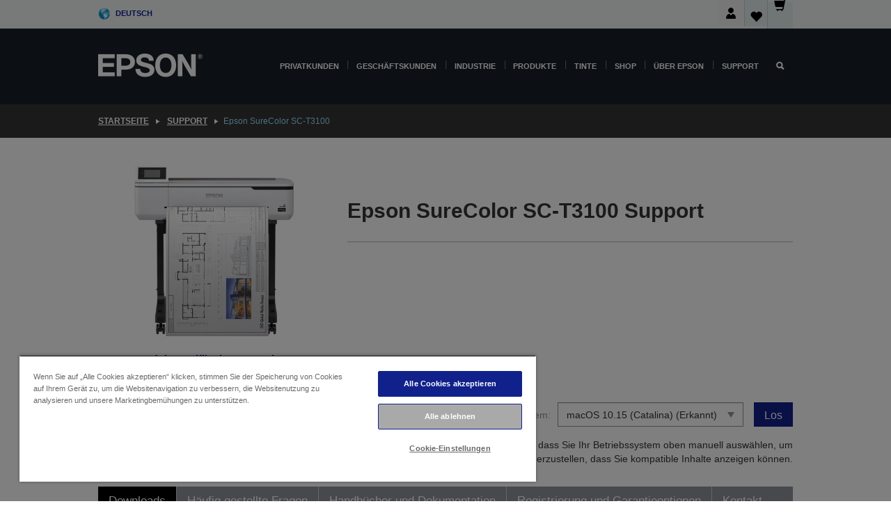

--- FILE ---
content_type: text/html; charset=utf-8
request_url: https://www.google.com/recaptcha/api2/anchor?ar=1&k=6LdpFo4aAAAAAITYTG0B3c3toMi9suaL9dfGIncY&co=aHR0cHM6Ly93d3cuZXBzb24uZGU6NDQz&hl=en&v=TkacYOdEJbdB_JjX802TMer9&size=invisible&anchor-ms=20000&execute-ms=15000&cb=l70waqonjd5a
body_size: 45356
content:
<!DOCTYPE HTML><html dir="ltr" lang="en"><head><meta http-equiv="Content-Type" content="text/html; charset=UTF-8">
<meta http-equiv="X-UA-Compatible" content="IE=edge">
<title>reCAPTCHA</title>
<style type="text/css">
/* cyrillic-ext */
@font-face {
  font-family: 'Roboto';
  font-style: normal;
  font-weight: 400;
  src: url(//fonts.gstatic.com/s/roboto/v18/KFOmCnqEu92Fr1Mu72xKKTU1Kvnz.woff2) format('woff2');
  unicode-range: U+0460-052F, U+1C80-1C8A, U+20B4, U+2DE0-2DFF, U+A640-A69F, U+FE2E-FE2F;
}
/* cyrillic */
@font-face {
  font-family: 'Roboto';
  font-style: normal;
  font-weight: 400;
  src: url(//fonts.gstatic.com/s/roboto/v18/KFOmCnqEu92Fr1Mu5mxKKTU1Kvnz.woff2) format('woff2');
  unicode-range: U+0301, U+0400-045F, U+0490-0491, U+04B0-04B1, U+2116;
}
/* greek-ext */
@font-face {
  font-family: 'Roboto';
  font-style: normal;
  font-weight: 400;
  src: url(//fonts.gstatic.com/s/roboto/v18/KFOmCnqEu92Fr1Mu7mxKKTU1Kvnz.woff2) format('woff2');
  unicode-range: U+1F00-1FFF;
}
/* greek */
@font-face {
  font-family: 'Roboto';
  font-style: normal;
  font-weight: 400;
  src: url(//fonts.gstatic.com/s/roboto/v18/KFOmCnqEu92Fr1Mu4WxKKTU1Kvnz.woff2) format('woff2');
  unicode-range: U+0370-0377, U+037A-037F, U+0384-038A, U+038C, U+038E-03A1, U+03A3-03FF;
}
/* vietnamese */
@font-face {
  font-family: 'Roboto';
  font-style: normal;
  font-weight: 400;
  src: url(//fonts.gstatic.com/s/roboto/v18/KFOmCnqEu92Fr1Mu7WxKKTU1Kvnz.woff2) format('woff2');
  unicode-range: U+0102-0103, U+0110-0111, U+0128-0129, U+0168-0169, U+01A0-01A1, U+01AF-01B0, U+0300-0301, U+0303-0304, U+0308-0309, U+0323, U+0329, U+1EA0-1EF9, U+20AB;
}
/* latin-ext */
@font-face {
  font-family: 'Roboto';
  font-style: normal;
  font-weight: 400;
  src: url(//fonts.gstatic.com/s/roboto/v18/KFOmCnqEu92Fr1Mu7GxKKTU1Kvnz.woff2) format('woff2');
  unicode-range: U+0100-02BA, U+02BD-02C5, U+02C7-02CC, U+02CE-02D7, U+02DD-02FF, U+0304, U+0308, U+0329, U+1D00-1DBF, U+1E00-1E9F, U+1EF2-1EFF, U+2020, U+20A0-20AB, U+20AD-20C0, U+2113, U+2C60-2C7F, U+A720-A7FF;
}
/* latin */
@font-face {
  font-family: 'Roboto';
  font-style: normal;
  font-weight: 400;
  src: url(//fonts.gstatic.com/s/roboto/v18/KFOmCnqEu92Fr1Mu4mxKKTU1Kg.woff2) format('woff2');
  unicode-range: U+0000-00FF, U+0131, U+0152-0153, U+02BB-02BC, U+02C6, U+02DA, U+02DC, U+0304, U+0308, U+0329, U+2000-206F, U+20AC, U+2122, U+2191, U+2193, U+2212, U+2215, U+FEFF, U+FFFD;
}
/* cyrillic-ext */
@font-face {
  font-family: 'Roboto';
  font-style: normal;
  font-weight: 500;
  src: url(//fonts.gstatic.com/s/roboto/v18/KFOlCnqEu92Fr1MmEU9fCRc4AMP6lbBP.woff2) format('woff2');
  unicode-range: U+0460-052F, U+1C80-1C8A, U+20B4, U+2DE0-2DFF, U+A640-A69F, U+FE2E-FE2F;
}
/* cyrillic */
@font-face {
  font-family: 'Roboto';
  font-style: normal;
  font-weight: 500;
  src: url(//fonts.gstatic.com/s/roboto/v18/KFOlCnqEu92Fr1MmEU9fABc4AMP6lbBP.woff2) format('woff2');
  unicode-range: U+0301, U+0400-045F, U+0490-0491, U+04B0-04B1, U+2116;
}
/* greek-ext */
@font-face {
  font-family: 'Roboto';
  font-style: normal;
  font-weight: 500;
  src: url(//fonts.gstatic.com/s/roboto/v18/KFOlCnqEu92Fr1MmEU9fCBc4AMP6lbBP.woff2) format('woff2');
  unicode-range: U+1F00-1FFF;
}
/* greek */
@font-face {
  font-family: 'Roboto';
  font-style: normal;
  font-weight: 500;
  src: url(//fonts.gstatic.com/s/roboto/v18/KFOlCnqEu92Fr1MmEU9fBxc4AMP6lbBP.woff2) format('woff2');
  unicode-range: U+0370-0377, U+037A-037F, U+0384-038A, U+038C, U+038E-03A1, U+03A3-03FF;
}
/* vietnamese */
@font-face {
  font-family: 'Roboto';
  font-style: normal;
  font-weight: 500;
  src: url(//fonts.gstatic.com/s/roboto/v18/KFOlCnqEu92Fr1MmEU9fCxc4AMP6lbBP.woff2) format('woff2');
  unicode-range: U+0102-0103, U+0110-0111, U+0128-0129, U+0168-0169, U+01A0-01A1, U+01AF-01B0, U+0300-0301, U+0303-0304, U+0308-0309, U+0323, U+0329, U+1EA0-1EF9, U+20AB;
}
/* latin-ext */
@font-face {
  font-family: 'Roboto';
  font-style: normal;
  font-weight: 500;
  src: url(//fonts.gstatic.com/s/roboto/v18/KFOlCnqEu92Fr1MmEU9fChc4AMP6lbBP.woff2) format('woff2');
  unicode-range: U+0100-02BA, U+02BD-02C5, U+02C7-02CC, U+02CE-02D7, U+02DD-02FF, U+0304, U+0308, U+0329, U+1D00-1DBF, U+1E00-1E9F, U+1EF2-1EFF, U+2020, U+20A0-20AB, U+20AD-20C0, U+2113, U+2C60-2C7F, U+A720-A7FF;
}
/* latin */
@font-face {
  font-family: 'Roboto';
  font-style: normal;
  font-weight: 500;
  src: url(//fonts.gstatic.com/s/roboto/v18/KFOlCnqEu92Fr1MmEU9fBBc4AMP6lQ.woff2) format('woff2');
  unicode-range: U+0000-00FF, U+0131, U+0152-0153, U+02BB-02BC, U+02C6, U+02DA, U+02DC, U+0304, U+0308, U+0329, U+2000-206F, U+20AC, U+2122, U+2191, U+2193, U+2212, U+2215, U+FEFF, U+FFFD;
}
/* cyrillic-ext */
@font-face {
  font-family: 'Roboto';
  font-style: normal;
  font-weight: 900;
  src: url(//fonts.gstatic.com/s/roboto/v18/KFOlCnqEu92Fr1MmYUtfCRc4AMP6lbBP.woff2) format('woff2');
  unicode-range: U+0460-052F, U+1C80-1C8A, U+20B4, U+2DE0-2DFF, U+A640-A69F, U+FE2E-FE2F;
}
/* cyrillic */
@font-face {
  font-family: 'Roboto';
  font-style: normal;
  font-weight: 900;
  src: url(//fonts.gstatic.com/s/roboto/v18/KFOlCnqEu92Fr1MmYUtfABc4AMP6lbBP.woff2) format('woff2');
  unicode-range: U+0301, U+0400-045F, U+0490-0491, U+04B0-04B1, U+2116;
}
/* greek-ext */
@font-face {
  font-family: 'Roboto';
  font-style: normal;
  font-weight: 900;
  src: url(//fonts.gstatic.com/s/roboto/v18/KFOlCnqEu92Fr1MmYUtfCBc4AMP6lbBP.woff2) format('woff2');
  unicode-range: U+1F00-1FFF;
}
/* greek */
@font-face {
  font-family: 'Roboto';
  font-style: normal;
  font-weight: 900;
  src: url(//fonts.gstatic.com/s/roboto/v18/KFOlCnqEu92Fr1MmYUtfBxc4AMP6lbBP.woff2) format('woff2');
  unicode-range: U+0370-0377, U+037A-037F, U+0384-038A, U+038C, U+038E-03A1, U+03A3-03FF;
}
/* vietnamese */
@font-face {
  font-family: 'Roboto';
  font-style: normal;
  font-weight: 900;
  src: url(//fonts.gstatic.com/s/roboto/v18/KFOlCnqEu92Fr1MmYUtfCxc4AMP6lbBP.woff2) format('woff2');
  unicode-range: U+0102-0103, U+0110-0111, U+0128-0129, U+0168-0169, U+01A0-01A1, U+01AF-01B0, U+0300-0301, U+0303-0304, U+0308-0309, U+0323, U+0329, U+1EA0-1EF9, U+20AB;
}
/* latin-ext */
@font-face {
  font-family: 'Roboto';
  font-style: normal;
  font-weight: 900;
  src: url(//fonts.gstatic.com/s/roboto/v18/KFOlCnqEu92Fr1MmYUtfChc4AMP6lbBP.woff2) format('woff2');
  unicode-range: U+0100-02BA, U+02BD-02C5, U+02C7-02CC, U+02CE-02D7, U+02DD-02FF, U+0304, U+0308, U+0329, U+1D00-1DBF, U+1E00-1E9F, U+1EF2-1EFF, U+2020, U+20A0-20AB, U+20AD-20C0, U+2113, U+2C60-2C7F, U+A720-A7FF;
}
/* latin */
@font-face {
  font-family: 'Roboto';
  font-style: normal;
  font-weight: 900;
  src: url(//fonts.gstatic.com/s/roboto/v18/KFOlCnqEu92Fr1MmYUtfBBc4AMP6lQ.woff2) format('woff2');
  unicode-range: U+0000-00FF, U+0131, U+0152-0153, U+02BB-02BC, U+02C6, U+02DA, U+02DC, U+0304, U+0308, U+0329, U+2000-206F, U+20AC, U+2122, U+2191, U+2193, U+2212, U+2215, U+FEFF, U+FFFD;
}

</style>
<link rel="stylesheet" type="text/css" href="https://www.gstatic.com/recaptcha/releases/TkacYOdEJbdB_JjX802TMer9/styles__ltr.css">
<script nonce="KORZrGs0HYySEqR9MFNHSg" type="text/javascript">window['__recaptcha_api'] = 'https://www.google.com/recaptcha/api2/';</script>
<script type="text/javascript" src="https://www.gstatic.com/recaptcha/releases/TkacYOdEJbdB_JjX802TMer9/recaptcha__en.js" nonce="KORZrGs0HYySEqR9MFNHSg">
      
    </script></head>
<body><div id="rc-anchor-alert" class="rc-anchor-alert"></div>
<input type="hidden" id="recaptcha-token" value="[base64]">
<script type="text/javascript" nonce="KORZrGs0HYySEqR9MFNHSg">
      recaptcha.anchor.Main.init("[\x22ainput\x22,[\x22bgdata\x22,\x22\x22,\[base64]/SFtmKytdPWc6KGc8MjA0OD9IW2YrK109Zz4+NnwxOTI6KChnJjY0NTEyKT09NTUyOTYmJnYrMTxMLmxlbmd0aCYmKEwuY2hhckNvZGVBdCh2KzEpJjY0NTEyKT09NTYzMjA/[base64]/[base64]/[base64]/[base64]/[base64]/[base64]/[base64]/[base64]/[base64]/[base64]/[base64]/[base64]/[base64]\\u003d\\u003d\x22,\[base64]\\u003d\x22,\[base64]/woXDsMOXX8KVflFzaE0nw7t1U8KNwqjDtmVTHMKJwoAjw4oiDXzCrHdfe2o7ADvCkGtXah3DizDDk1FCw5/DnVR/w4jCv8KteWVFwozCiMKow5F0w5N9w7RGQMOnwqzCpizDmlfChlVdw6TDomDDl8Ktwr8Uwrk/e8KWwq7CnMOKwptzw4k4w6LDgBvCkQtSSA/[base64]/CmzLCshdmAMKxM0V2HiIuwpp7QcOMw6cCYcK/Yy0SamLDpxbClMKyFBfCrAQTLcKrJWPDu8OdJVLDkcOJQcOmEBguw4rDisOidRLCusOqf2XDrVs1wqxLwrpjwqIEwp4jwqs1e3zDgmPDuMODJx0IMC3CgMKowrkRNUPCvcOGeh3CuQ/Dm8KOI8K1GcK0CMOiw4NUwqvDhmbCkhzDvBg/w7rCjMKqTQxcw6duasO2cMOSw7JRJcOyN2RbXmN/[base64]/Co8O1w7vDkRXCucO4UQt8IynDr8KywooKw7QQwqDDtml0T8K6HcKlU2nCvE0gwpbDnsOQwo81wrdPVcKQw7tvw7AJwqAzTsK3w5zDiMKDCMOcI1/CpA55wrvCpBbDh8KCw6lHNcKpw4zCtCMTGnbDgTRWI1LDpT9gwonCu8O/w5lNdR8IKsOVwobDqMOkV8Otw6ZSwoVxSsOawpsjFcKbCUoUBU18wqfCrcOPwp/Cm8OUCjZ/[base64]/DpsOgRA17w4sIaz1HbcO7JsKSM1zDkhEXfmLCimB6w4wSDVLDrsOLHMOmwp3DqEDCscODw63ClsKaPTQbwprCm8Kgw7lOwoRdLsK2O8O3R8O7w5ZnwoLDnz/Cq8OEEzLCj2jCuMKDOAfDgMOPFcOrwpbChcOxwrAIwodVe1fDg8K+ZwE2wpXDijrCqGPCn10pN3JiwqXCpw8fPmPDj2vDgcOidS9aw6B+DyQRdsOBc8O+PB3Cn3PDisOrw6Qiw5tRWWVlw4MBw6zCoF/DqW8GPsOVAWQbwpdxPcKMCsOPwrTClD1Tw64Tw5/CmhXCmlbCscOxLGTDlyTCp2xOw6Z2fi/Dk8Khw40ACsOtw5/Cj2rDsnLCnBp9f8OZaMOvUcOkBi0hGSZXwpc3w4/CtwAyRsKOw67DkcOzwoIqdsOdP8Kow64Nw4g/P8KBwq7DrQXDp37ChcKAdhXCmcKZD8Khwo7CrnYGO3XDqAjCnsOHw4w4EsOUL8Okwq1Fwp9Iaw/CusOeDsKCIgkGw57DpRRmw5JgFkTCjhdyw4pdwrZ2w7MgEWfCvHTDtsOsw57ChsKew4LDtR/CrcOXwr57woxPw6kjU8KsR8OlR8KsWgjCpsOtw7zDoi/CuMKBwoQGw7PChFvDrcKrwojDssO1wq/CnMOJdMKeBsOOUXwGwqQdw7J6A3nCm3LCrUXCmcOLw7EoQMOMe04awqsaKcO0MiUsw73Cr8KZw4nCkMK2w50lfsOLwpTDpz3DpMO0dcOrNxrCncOYXSvCgcK6w4tiwrHChcOXwrEvOhLCgMKudhMOw5zCjTBKw6zDgz5wVUkIw6B/[base64]/Co8Klw7HCjsOFfiwnwrTClzQ2N3whw7zDq8KJw5XCnmtgF1zDrTbDoMKbAMKjHkhyw6rDscKZNcKKwolNw617w6/[base64]/CgD7DlVnDkwjDokrDtMOLNQd7KBo9w6HDnmcxw7LCvMO4w701wqXDmcO5cm41w6hGwpd6UsKsfVbCpEDDssK/QnduE1PDkMKbITnCrFsRw5k7w4pKJikfCGfCpsKJXHjClcKZR8KsZ8ORwq5Le8Kie0URw6nDiHfClCAQw70cdQMVw4U2worCv1fDkyllV2F+wqbDlcOWw4V8wp8kMcO5wqRlw4PDjsK0wqrDnz7DpMOqw5DCo0ICPAXCicO/[base64]/DsSvCg2fDiMKHwpTCqsOxw5t7w78ww7HDrRTCucO+wqDCuHrDpMK+A3MjwpU7wpx3ccKZwoUQZsKEw6nClDLDimDCkC8rw6s3wovDozjCiMK8bcOFw7TDiMKIw6lIEzDDh1N+wr9Zw4xWwpw2wrl3eMKxQCvCmcOawprCqsO/dDsVw6J5bg10w7PDpnPCpHAUasO1AgDCuHXDtMOJwqPCsyBQw6zCh8KPwqwIOsKCw7zDsALCmw3DikVhw7fDtWnDjSg5XcOlE8K+wrnDkAvDuxLDgcKqwoojwotxBcKmw6UewrEBeMKRwqogMsOgSHBvAsK8L8O5VyZnw7wOwp7CicOowr95wpbCvTbDpyJrdR/ClwPDj8Kgw4dXwq3DqRDCrR08w4zCu8Kmw6LCmR8XwpDDhiHClcOtZMKJwqrDm8KDworCm1cewoQEwovCtMOORsKNw7TDq2MQKRMuUMKZwqcRWW0SwpV4dsKUw6vDoMO2Gg/[base64]/DukcEw7fDuMK4PcORwq3Cl1TCjMKiFU/DkVQEwqVyw5YbwqAcT8KRHBhYDWUHw7cqEBjDjcKnUMOcwr7DvMK1wqBXBAjDqEXDoEF3fAXDq8OHNsKvwqIxWsKpP8KjRsKcwrs/cCEJVBjCjcK5w5ttwrrCg8K+wpouwqdfw7xLAMKTw4AnRcKRw6UXI0/DnzdAczbCmH3CoBgjwrXCsSHDjsKYw7rCuCZUY8KXV2M7W8OUf8OuwqXDosOTw5Yuw4rCuMOFXVfDkGdYwoDCjVZCY8KAwrFzwojCmyPCi3pbUjdjw5jCmcO7w58swpd5w5TChsKUHS7DoMKSwpUiwp8LOMOCSTLCrsKkwpvCkMO/w73DqkwmwqbCnhMwwq4fWR3Cu8OpcgVqYwsaFcOHbsO8MmZQCsKww7bDm3B+wrkAJVDDkkwFwr3CjVbCgcObHlx0w5/CoVVqwqjCnBtNSUPDpjXCkxHCh8OUwrvDv8OoV3/Doi3DocOqL2hFw7nCqFF6w6hhbsOkaMOMWxd5wphEcsKCLjAcwrE8wr/DqMKDIcOLWyzClBHCkHnDl0/[base64]/[base64]/am3CnMKdw7cZwoUFPxkyw7XDicKMPsKxeifCpcO9w7jCpcKuwqHDoMKNwqXChQLDm8KJwpcBwr/CicKxL3XCsDl1XMK7wojDmcOVwoYOw65/TcOdw5RqGcOeYsOuwp/CpBcBwpjDmcOyecKcwplFJVwywrpQw7bCt8OLwqHDpiXCjsOMM0bDmsOUw5LDgWotwpVbwr9hCcKNw7cMw6fCkgQ6HCx/w5XCgV3Do39bwrkIwp/DscKFLsKAwq8Rw5J1fcOjw4p/wrs6w6bDsFLDlcKgw75bUgw/[base64]/Du2zCq8KkY2BAwrscdgbCl1bChDvCncKvJhJBwqXCuUPCrcORw5XDm8K3FXgJacOmw4nCiiLDgMOSclp+w6cOwqHDv17DvCxXE8Opw4vCg8ONERzDl8KzeBfDlsKVfQfCpcODXlzCnn0/D8KzWcKawrLCjcKAwqrClW3DnsKhwq1MQMO1wqVfwpXCulvCuQjDqcKxC1XCpybCr8OgDHXDoMOkwqrCkkVcOcO9fQHDgMKDRMOWScKpw5Eewr9RwqnCjMOhwpvCisKUw5sfwqrCkcKzwp/[base64]/DmC/DqMK1bsOow6cQw5BRw7LChsO1w5l0ZCTDkAhqd34ywqfDqsOkVcKTwqTChRh7wpMBJj/[base64]/UlQ/w5TDoiXDp8OVw7zCm8KRfcOQw7wXNBt8wqopA3VsKj4HW8KpZArDq8KmNT0swrNOw7fDn8KJDsKkYD7DlGlHw4JUCXjCuiM/A8OUw7PCkW7ClEFzRcO7aigvwrXDlSYgw58oQMKcwp7Cm8KuBsOzw4DCv3zCqWh4w4Vvwo7DhsOXw69jAMKow5TDlMKFw6oIO8KnesKoKhvCnC/CrcKgw5QzScKQHcKtw61tBcK4w5HCrHsmw77CkgPDjh0ENhdSwo4HT8KQw5/Djn/DucKow5XDkiUkIMOhWcKbOF3Dun3CiBQ0QAvDhVZnHMO0ISzDhMOpwr1SGFbCrXjDqzbClMOUMMK9NsKGw6TDm8KFwpYNMRlbwpfCusKYM8O/DUUsw7wWwrLDnyQuwrjCqsOVwofDpcOrw6tMUEZHGcKWfMKMw7zDvsOXUDzDqMK2w6w5dMKOwrlTw5c7w7PCr8KKCsKUBz43bsK1NBzDjsKBcVFZwqhKwoNAScOcH8K/ZRJCw7Imw7nCtcK8WivDhsKfwqvDvn8KKMOrQDc2EsOWKDrCrMK6VsKvY8K+C2TCnAzChMKnZxQcVBNrwo4PdQlTw77Dg1DDvWfClA/CjCt+HMOFHXF4w7RxwovCv8KNw63DhcOhURB9w4jDkhBTw7k0ThRydgLDmhjCriLDrMOkwq8lwoXDksOBw4cdQCl4CcO+w7HCkXXDvGbCjcOyAcKqwrfCjkLCl8K3KMKZw6FEQUEOdsKYw45oE0zDh8OqVMODwp/[base64]/HsOTw4JLD8OVw6JPwrdmYcOEPQzCky8PwoDCucKew4/CtUPCulDDlDFyNsOkRMO9DUnDocKew4wvw4g7QhbCsn/CocK0wpzDvsKEwrzDssKew63Csk7DvGcwcSrCvzVYw4rDjcOxP2Y1TlJ0w4HCk8Oxw5wzRcOOaMOAN0oSwqfDlsOUwqDCscKvUjfCnMO2w511w6TDshIwFMK/w4tsAQHCrsODO8OEFlzCrV4BemNLbMOYesKewqUgCsO0wq3Cl1M8w4bCosKGwqLDvsKTw6LDqcKPbcOEfcO5w4AvRsOww4J6JcOQw6/[base64]/CnsKGf8OXwqABwrPCjUjCpXDDpMKlPRPDrcOoe8KywpvDhDdHOm7CqsOXeAPCqzJNwrrDu8KyQz7Du8O5wrhDwqMLO8OhdcKMeWrCnkvCiTk4w7pdZ2zCucKUw5XCvMOiw77Cg8KEw7crwq9/woPCu8K7wpfCjsOwwpkzwoXCmxXCmVl6w4zDr8O3w7zDncKuwprDmMKzAXbCnMKvJFIILMKKFsKIBRHCtMOaw6lHw6zCusOMw4/DhxRRFMKOJcK6wq7Ch8O4MBvCkCNfw4nDl8KmwrbDjMKUwqUww4ZYwrvDg8O8w7XDj8KdHMKsTibCjcKgD8KKcnTDmMKwG3vCl8OBG1fCncKua8K4ZMOVwospw7UPwphswrbDuz/[base64]/DpjLDsWF9wpXClGfDgWBiwoUJwpHCthfDk8Kcw4ApCUQ5DsKdw53CgsOkw6/[base64]/Cj08Nwqd2w7bCusK5w4IqfsOowr7Dl2LDlWPDvMKiNkRxX8O6w4fDucK+Jm1Fw67CrcKdwpdEF8O6w4/[base64]/[base64]/Cu8Ogw6o+SStkw67ChUBvwozCjcK3N8OowoM9wrZbwo14wq5RwpjDvEnCnVLDiArDpwfCtElGPMOEOcKoc0fDiyzDkRkAEMKVwrHClMKrw7ITc8OGBcOVw6XCvcK1K2jCrsOGwr0swoxIw4TDr8K6RmTCssKLAcOew7fCnMK1woQEwq8yGBvChMKbY0/[base64]/CswISw4UyHcKoTRbCosKgw4MMWcOmP37DinN2CgZvQMKkw7pBMyHDokTCu3dFEFJMSxnDmsOMw5vCvFfConguZydywqw/GnRuwqXDmcKgwo9+w5pHwqXDvMKWwqMIw688wp7CkB3Cig/CkcKNwpjDpTnDjnfDn8Obwq0mwoBFwoYHN8OTwrPDoRwVV8KCw4gcfcONE8OHVcKXWSFxM8KpKcKHS3k/RFlnw4Nmw6vDinQlScO6Hl4jwqZ3fHjCtRvDpMOWwqkzwpjCkMKkwoPDsVrDglt/wrZyb8OVw6gew6bCnsOnOMKTw6fCnxYbw5k4H8Kgw5YqTVASw6bDpMKoDsOhw54ZZgDCkcO4ZMKTw6jCo8Opw5dcC8Ovwo/Ch8K7U8KUQALDgsOTwpXCpiLDvz/CnsKZwrnCn8OdWMOywpPCqsOMKXfDqzvDnSnCmsKowoFEw4LDl25ywo9hwrACOcK6wr7CkjvDkcOSNcKrDhx9T8KYF0/DgcOsDwZ6MMKmIMK/w71qwrrCuS9PTMO0wpItRgfDrMKcw7TDlMKKwod/[base64]/AcOkK2MhwrLCsVk1bsO0w4ghWGDDkCITw4QTwrdaCz/CsGJzw4bDoMKgwrBPJ8KTw70CSgfDrxwAEFZhw73CicK8RyBuw5rDmcOrwqjChMO2EMOWw67DnMOOw6BLw6LCgsOSw5w0wp/CrcOWw73Dggd+w6HCqjfCmsKFN2DCli3Diw7CrGNFLcKZO1XDlz5Sw54sw6dZwo7CuXwow59twqfClcOQw4xFwrrCtsOrDC8tAsK4TsKYRMKgwrHCt2zClRDCngkVwr/CgUzDuGlOVMOPw5LDoMO5w6zCmMKIw57Cq8KdN8KKwpHDjHrDlBjDiMOXQsKdP8KhJi5XwqXDgXnCt8KJEMK4c8OCJA07H8OgasO9aRHDgARbSMKtw7vDrsO0w7HCkEU5w4oFw4Agw5tSwp3CimLDnioUw7DDih3CmMOBfBR/w6Zdw79EwooMGsOwwrU2HMK+wp/CjsKpQsO+UjFBw4TCiMKDPjJVGH/[base64]/Drx3DuRpswoTDknTCn8KXwpUWb8Odw68Rwq8vwpfDisOlw7DDtcK4OcOvEwgxAsKDAyMFa8Kbw5/DkhTCs8OewqfCjMOvBz7CujI0RMOHGzDCmsKhEMOWXGHClMOFRsOULcKfwqXDri9fw4dxwr3DtsOgwo5ZZgbDkMOTw4goUTBKw4NNMcOPPy7Di8OvEQBPwpLDvUs8J8KeYjLDt8OHw6jCjADCq0zDsMOxw6XCvGhWV8K3QmPCkTbChMKqw40pwrzDpsOdwq0CE3/[base64]/UcKywpINw4VsEcK4w6onwolaw507GsK+wq/CucOlalYCw6VMw7jDgMOGHsOKw7zCkcKWw4dHwq/[base64]/CrAhvS8OobMKFdsK5w5QFw4zDhw9mw6vDoMOlfcKiLcK/BcOPwpYXWRDCpWnDhMKXC8OVHSvDg0g2AC18wrIAw7LDlsK1w4NRQMO2wpRCw4XChipjwpPDnATDg8OPFS1BwrxlS0AUw5DCp0fCjsKZJ8KbDyYDPsKMw6DChSvDnsKCXsKbw7fCokLCvQsAIMKdeTHCksKvwoYLwp3DrHPDqwArwqR/NHrCl8KVX8KgwoTDpm8JahNUfcK+QMKEJD7CmcOhJ8OSw4FkWMKbwptoZcKQw58cWkrDqMOZw63CtsOHw5gwVlVowo3DrmgYb3vCkSUswrhPwp7DhykmwosOQiF0wqNnwo/Dl8K6wofDiCxDwrgdPcKEw5MkHsKdwp7CpMKdZ8Kjw7gwWEM3w6HDuMOpfQvDgcKvw4ZRw6fDmlcnwqFST8KGwq3Cp8KjKcKzMgrCtQZJUEnCr8KFDWvDh1LDjcKvwqLDrMKvw4URSWXCiGHCpkYWwqtgU8KpFsKKCW7DucKyw4Yqw7diUE/[base64]/DkQ/DvnUuwo5aw5jCmX99aSIaw7zDg1llwp7Dg8K4w7oowqYXw6zCusK2SAA/DgTDqylWRMOzfsO5KXrCvMO9Tn4jw4TDuMO/w4rCnXfDt8KsY3wuwqV/wp3Dv0rDl8Oaw7/CvcK6wqXDisKLw6wwe8K4XyRtwqZGVn5hwo08wrzCqMKZw4hHOMOrLcONH8OFG0nClRTDiicYwpXCvsOHUFRiWGXCni5lIRzCi8K8UTTDu3zDi1/CgFg7w5hIUjnCtMO5Z8KOwozClsK0w5rCjEkQKsK3ZTzDocKiw5XCtC/CigbCvsO9fMOBEcKCw6VQwoTCth1QRnZhw5c/wpFvflFVVWNTw5Q8w6BUw6jDu1Y+BG/CosKUw4ZKwpI5w57Cl8KXwrHDgsOKUcKLdh1Hwqd1wokFw5USw7MGwoPDmxjCvGrCm8OAw6J0N0JdwrzDlMKiQ8K7WmVkwowdPAgtTsOCPRodRMKJEcOsw4jDj8OTXHrCrsKAQA0caHZJwq/CnTfDlnrCvncNUsKERgPCkkZcY8KoIMOIAsOJw4DDm8KAcFgBw73Cq8Onw5cYbSxdWl/CsxdPw4XCqMKRdX3CjlxhGQvDukvDsMKyPAZpbXfDlwRYwqMBwq7CqMOowrvDnF7DicK2D8OFw7rCuUtlwofDtVHDgUZlWk/Co1V2wo9cAMKpw6Quw4hkw6giw4Eaw5RjOMKYw4hNw77DuD1jMSvCksKZRMOhAsOBw48RNMO0YQ/Cl1suwq/CgzXDr3U9wqo0w74YARwxPDHDgT7DvsOWQ8OZe0jCuMKew7U2XGVOw7bDp8KqZRPCkUVQw6zCisKewpHCgsOsXsKrTVtiWAlGwrIBwr1nw5ZawojCqz/DhXzDkDNZwpvDp1Agw6NWY01Vw77CshLDmMKDARJPPkTDpVvCs8KCGH/Cs8Oaw5RqAxwHwrI9ccO3TMOywoZewrBwQsOMPsOZwpF8wrfDvHrCvsKcwpYya8K/w6hwPm7CvFJDO8O0ZsO/BsOBRMKQaWjDtBfDkFHDqFXDoinDhcO0w7dJwpwHwqPCr8K8w43Dllllw4wsIsKWwqfDl8KwwqzCmhIgYMKLWcK1w4EvIxjDscOFwokXS8KBUcOqPHPDocKNw5dMSmVKRwjCpi3DkMKqOhTDtVhyw6nCpzjDkzLDhsK3FBDDm27Ct8OdYWA0wpgNwo81Z8ONfHlUwr/CuGTCmMK1N1fDgWLCuDFQwrjDj0zDlsOYwoXCpht4RMK9Z8Kqw7BzF8Ktw7wGdsKSwoHCoQt0SCchKGHDqB5Hw5AHe34Ib0kEw5N2wpfDkzUyAsKbSDDDtw/CqkHDgcK8Z8KQw45/YWMmwqoaBkh/F8KhXU9xw4/DoyJIw68xa8KabCsqH8Olw4PDoMO4wozDjsOzYMO8wpAmY8OGw4rDsMO3w4nDuhwFSSrDoGwJwqTCvk/DgjEvwpMOMcOmwr7DlsKew5rChcOUEybDgCAcw6fDs8OmdcO4w5sLw7nDmW/CnjjDrU7DkUR7C8KPeCvDvAVXw7jDuG8Ew61qw6oaEX/Cg8OuEMKhDsKKeMOsP8OUYMOiAx54P8OdXsK1Xxh9w4zCsiXCsFvCvi7ChRPDl0Nmw5gkYcOLTn1Uwq/DhSUgDBvCj0duwpXDlXfDrsKMw6HCoGY7w4jCrxgwwoLCvcKywp3DpsKzB1LCncKtLhEFwoAiwqVswozDsG/[base64]/[base64]/L3rCtsOGd8K7GDnDiRHCtMO5AsOvw7V9wpXDicOYw7bDgigTI1nCrWcrwpHDpMK4Y8KfwrbDozDClcKLwqnDq8KNI0bCqcOiJEQgw5czW2TCl8OJwr7DjsO/AQBdw4AhworDs1d/wp4SaG/DlgBFwpDDtRXDujfDscO4fh7CrsKCw73DksOCw5wgT3M6w4UiSsO4S8OUWmLCgMK+w7TCoMOCD8KXwoh4IMKZwrDCn8K/[base64]/CnQ3DjsKNw6cowovDnkTCicK/w5/CtWTDp8KzcMO4w6EsRH7CgcO0THoGw6Z6w4PCrMK3w7rDtcOaQsKQwrhvShLDhMOGV8KEf8OWdcOpw6XCu3TCkcKGw4/CowpvGGdZw7tsSlTCh8KJVCpbNWIbw6JVw5vCgMOfNzDCmsKrM2fDp8O6wpfChUPCosKsQcKtS8Kbwphkwostw5zDlCTCo3XCssOVw5RmXnctPsKPw53Dp1LDisKqATLDoCVuwpnCu8OkwpcQwqTCscO0wqHDl03Dt3c4c3/[base64]/w4HCpmxPAcOcaxjCoQvCiTbDgVrDgkjDpsO/w77Djg9RwrQ5GMKYwqnCkGbCpsOqUsOKwr/[base64]/Ds8O5GsK2eGbDlsK7V2o1w4nDuifDjMKFKMKhwox1wqvCtMOgw5QJwoPCrmA5EsOGw6wRInkdV3wNbF00fMO0w65HeSXDuF7DtyktBm/[base64]/KMKZwrbCk0DCgxxIwr/Dv8K4K8Ocw58rY8KXWj0EwpdwwoEeTMKOGMO2UMO2WEhSwo/CocOLEmwTRHFXBUhwQETDrGcsIsOeXMO1woDDr8K0QR9xcsK6AGYKaMKXwqHDjgFIwqlxXA/[base64]/w5XCn8Omw7bCjwYMeMO2w4jCoz0Cw7/Dp8Kowr7Dv8O1wo7CrcKeOMKZwqPCtEvDkjDDkkcFw7JDwqjCuB00wrfDsMOQw4/DlxQQBjU+XcO+R8KmVcKReMKTVxJwwoVow40hwqI+NVHDsk8+G8KjdsKWw7lvw7TDk8KEbRHCoAsNwoABwrbCnAhawoN/w6gCDF/DumBTHhZ6w7bDk8OLBMKOIArDr8O/w4Q6w53DvMOWcsKUw60kwqUnNTRPwrtrDA/CkB/Cq3jDjnrDkmbDv3B8wqPChCzDuMOHwo/CoybCtcKlUQZ1wphyw44/w4/DpcO1UzVuwp00wrJ9ccKQaMOOXcOpRHVqScOqEhPDlMOxf8Kgd1t9wqHDhcOXw6vDhcKsWEMtw540GATDqGLDlcO9F8KSwozDvjvDk8Onw4B6w7JTwrtbwrx1w67CiQJiw4MMSzV5wprDmsKjw73Cv8K6wqjDncKFw4UkSXwBUMKKw6wnYUlyOSVaMn/DicKswo4UKsKew6kIRMODckvClRbDlcKqwrjDuUQ0wr/[base64]/DssOEOQnDpgrCssO0L1BWw6w9w5/Dk8KXw6J9GTXCi8OABEFXAk8hDcOvwq1wwopeMXR4w4pGwp3CjMO6w4HDhMO+wrVlL8Kjw7Bdw6HDisO1w4xCXcObaC3DusOIwqQDDMKxw7PDlcOka8OEw5B+w40OwqtJwqzCmMKJw50Zw4vClFPDu2oFw4bDhW3Ctj5he3TCmlvDisOIw7jCh3bCnsKLw7bCow/DtMOZJsOuw7vCv8OFXjtYwoDDgMORVmrDuF1Pwq3Cp1I+wrcBDUrDuhRKw4sTR1jDskrDrUPCqXdVEGccIMK2w5tzEsKrLHHDrMObw4rCssOFXMOJOsKMwr3DkHnDsMKGQzcxw4PDrH3Dg8KNDsKNEsOIw4vDgsK/[base64]/CgcKIwpTDpcO0JMKOwpYJPcOoecKAaMOfEywow7/[base64]/Cpihsw4LCncKIVcKXwpfCgWMkw53CnsKYJsOvFMOqwqYvAkPClT8fSWAewq7CkisGK8Knw4LCgh3DlcOZwq1pAgDCs2fCucOSwrpLJlpbwpg4SkTCpijCnMO/[base64]/XMK1DMOTAjnDhMOFMMKDLCZvV8K8R3vCpsO5w5zDncOYCSjDkMOtwpbDkMKsfBY7wrbCvkDCmmoUw7ciBMKhw5g/[base64]/Dv2/[base64]/CqDhCCMOJSTvDry8wdcK1w7tKMENmX8ORw4VMJ8OdIMOtAydDDVbDvcO4bcOeMFjCjMODWxTDjgLDuRQ0w7bCjFkUEcK6wp/DvSMJJhdvwqrCtsO7dCg0EMO8K8KCw4bCiWTDuMOmFcOLw6hmw5XCj8K+w6HDuR7DoXbDucKGw6bCgk/CpnLCjsO3w5suw5c6w7FQaU50w6vDp8Otw7BqwrDDksKXV8OqwoxKXsOaw74BIVXCk0ZWw65uw4Alw40YwpXCq8O2IGbCmmfDvk7CrD3DgsKNwoPClcOTGMOJesOGOENgw4gzw7XCimPDucOMBMO8w4dpw4PDnl5WNDrClD7CsyJcwo/[base64]/wpLDnsKVJcOUw6jCpUwSU8OVwqHCq8OXPGLDr0g8PsKaJmxsw7PDj8OJbkPDiXABd8OUwq1vTFVoXCjDqcKmw6N1X8OlC0PChQjDg8K/w7tYwqQKwpLDi0TDi21qw6XCtMKcw7l5DMKwDsOtQDXCgMKjEmwMwpFSKnoHbH/[base64]/LMKWw55aOijDug9BO8OXOMKfUyMRw5l0HsOGRsK5wobCscOcwoZRSmzCqsOXwozDhhDDhHfDucOhCsKWworDjnvDqVnDs0zCsnQlw7E1W8O+w6DCjsOnw51+wqHDjcOhSSJ+w6Z/W8K+eSJ7wqc7w4HDml5bNn/DkTLDgMK3w6hfc8OcwpAqw7Akw6LDn8OHAilDwrjDsGxNa8KAGcO/AMO3wrPDmFIYRsOlwpDCtsOeQRJCw5LCqsKNwpd+MMOTw6XCkWYSd1TDth7CscOGw4xvw6nDnMKDw7TDlhnDtmbDoQ/[base64]/wphvw6fDgTXCt8OCw78iw4zCuGAVw5s8Q8OTJWHCkcKsw5PDrQzDlsKtwoTCmQFdwqp9wp41wpRFw68hDMOOAEvDnGzCpcOGDiXCtcK/woXCu8OzMy0Pw7nCnTITRiPDk3zCvmUHwrc0wpDDqcKuWjxcwrRWQsKAOkjDj1RcKsKiwrfDu3LCosOkwpYDBzjCqEd8CHbCtG8lw4DCn2Jnw5fCjsKtcmvCmcO1w6DDtz5KFmMhwptqNmDCrzA0wojDnMK2wovDjgzDsMOHdWXCjnPCh3FPGwYyw5BURsO/[base64]/[base64]/K8K8d8ORwo7Dg2okw5JHDixWwq5ow50swr1obTMcwq3CvgsTf8OXw51Cw7/CjyDCsA5xUHzDmBnCn8OWwrlBwr3CnwvDgcO+wqfCisOLeypBwp3Cn8O8VcO3w6rDtwvDgVXCusKdw4vDnsK4GkDDsEDCtV3DisKiN8ODVhtEd3k2wo/CiyVqw4zDlcO+RsOBw4XDnklPwqJxSMK/wo8uPyJGNyzCoHHCqkN2SsOow5J4Q8OYwqsCfx7CqkMKw7bDpMKkOsKpf8KVN8ODwqPChsOnw4dRwodCQcONcFDDp25yw6DDvz/DnRMkw6krO8ODwqhMwobDs8Okwo9BbxsMwpnChMOBdzbCo8OTQcODw5gnw55QK8O7GcOdDMKBw6ACRcOoCGrCjFYpf3kVw7LDtHw/wozDhcKcVsKjf8ORwq/[base64]/a0fCnMKlVMOCw7kPw67CrcKJIsKuLV9nw7geZghmw7TCpmLDkiHCocK4w4MhLknDiMKHIsOmwr9TNl7DosKsEsKVw5zCsMOTcMKeFSUgEsOdIjNRwpPCvcKwTsOvw6wHDsKMMXV/ckRewoF6Q8KxwqbCo2TDl3vDllpcw7nCs8OtwrfDucOyTsKiGA86w6Bnw6gXZcOWw4xtfXRxw7t2PgxCG8Ogw6vCncOXLcOewq/[base64]/DhhbCn8KND8Oew4zDvCxuSnzCrX/Dp1TDqcOINsKww4zDpzzCvwrDvsOQZ2c5bcO4fMK4cVkANh8VworCnXVCw7rCqcKdwqkOw4PDuMKSw5oQSl0iIsKWwq/CtDlPIMOTfW4acw40w4AsGcOQw7DDkgcfHG9pVsO5wrAOwoUswo7Cn8OWw5wbRMOHdcOgMAfDlsOnw5tWdsKndi5dRsKAACPDiwETw4EmF8OtOcOawppVIBUOX8KyICbDlFtURS/[base64]/CjsKGOcKFwqJ1wrTDlH8VwrYJdmMVwqjDo2LCu8OPD8Ozw6fDpsOiwoDCggzDgcKvdsOxwos3wqzDqcKCw5fCg8KfbsKsR39FTMKzMjPDqBTDn8KiMMOUwrTDj8OsIRgdwqrDvMOwwocZw5TCtgDDusOVw4/DicOLw5zCocORw4M6OCpHOl/Dvm4vw5c1wpFeKFdQIFrDk8Oaw5PCm0vCs8O2AQLCmgDCq8KPLMKQF2nCj8OHUMOewqNcKlx9A8KMwopzw7rCohZ2wqXDscOlCsKKwo8rw4IdI8OuPxnCj8KcGMOOCBBvw43CtMOrLsOlw6oZwoEpa0d/w4DDngU8c8KJdcKnWFUaw7lOw6zCqcOkf8OVw4FkYMObOMOcHj5hwoDDmcKtBsKhPsKyeMOpEMOMesK9NnwhAMOcwq8Tw7TDnsKow4J6eD/Ct8Oaw5zCszpVFEwtwojCkzsRw5TDnVfDncK2wo8OYTjCm8K9BgDDusOAaUHCkhHCrV5ta8Kgw7DDpMOvwql4KsK4ecKvwp0nw5zCvn9XScOjTMKnbiArw7fDhy5Twq0XD8KbUMOWMkjDk2YwTsOCwr/Cr2nCrcO1T8KJb1s7XmQ0w6kGdzrDi3Y+w6HDiXvCrnprCH3DvBHCmcOlw6AewobDj8KkBsKVdRh+AsOewoxyaGXCisKCZMKVw4vCrFQWL8Otw5oJTsKrw5AJcj1Twrdiw7LDs2pCU8Oqw5/Dr8O6M8Kew65gwoVywox9w7AiHyAPwpHCpcO+TSXCoS4FWsOdRcOoPMKMwqQILDrDicOLw6TCksOkw6DDvxbCvS/DoSPCvmnDpD7CjcOUwrPDg0/[base64]/[base64]/[base64]/[base64]/w7V/dnV7w4Biw4LCrsOLTcKgcBXCkMObw5JMw7HDiMOdfMOZw5DDrsOLwp44wq3CrMO1H1fDiFQow6nDr8O3eihJKsOHQWPDjMKYw6JSw5vDkcOBwroXwqHDnFMWw7RiwpBvwrMYQjPCjmvCnzrCkF7Ct8OVaGrCnFFKJMKqfT/CpsOww5oVJR9qIit3bcKXw6fCt8OmbW/Dhy1MElEQIyDCnTtEbxk/RzgRUcKTbnrDjsO2asKJwqTDncK+WkMkVxrClsOBd8KGw7LDrE/DnmfDosO3wqDDgiNcRsKvw6TClWHDizTDuMKZwoXCmcOff0soG07DogYefB0HK8OpwpTDqFRlQhUgSSPDvsKaEcOPP8KEDsKufMKwwqtHaQ3Dg8OkWX/DvMKVw4UEEMOFw4pvwrLCjWwYwr3Dq0hrEcOvb8Ozb8OKRFHCqHfDuANxwoPDqTfCsgYqX3bDm8KrK8OkZTDDqGtrasK5wrM9cSXDrHQIwolAw7/DnsOxwr0jHkfDny/Dvi43w4PClhN4wr7Diw1lwo/ClGdCw4nCnS0ewqIQw58HwqYRw5Vsw6wlcMKbwrHDoU3CjsO6JsK5PcKbwqDCiQx7WXAQWcKHwpTDmsOYG8K4woBswoIscQFKwqHCrF8FwqbCrj9bw6nCtXtJw5MewqTDjy0NwpQFw6bCn8KtbX7DtAlUQcOfdsKbwp/Cl8Opaw9GPcKiw7vCpnPClsKnw7XDlcK4XMKQLSBFXCIdwp3Co1Rhw43Du8KDwp54wosAwr3CoSfCssKSUMKzw7UrKTNZVcO5w6kTwpvCocO5wqE3FMK/KsKiT3zCtcOVw6nCgxHDpsKwYcO1YcOWAEdLWR8DwpZJw75Iw7XDsDPCjx9sJMKqdHLDg3wLH8OOw4HChwJOw7jClhVNG0zDjBHDmGl/w4pCS8ONQTkvw5EAC0pxwqjCtk/Ch8Oaw6IIJsOhOsKCGsKnw4RgJ8K+w6DCvMKhScKBw7fDgcKrGVPDjsKowqAiXUzCgjfDuS8zEsOgfkU7wp/Cmn7CjsOxO2zCjX1fw7VUw6/CnsKrwoTCssKTcCzDqHfCjcKKwrDCtsKiZcO7w4gNwq/CvsKPFEJ1QTpNOsKBwpXDmlvCm3DDsh42wq9/wrDClMK3VsKOPFfCr3AZOMK6wrrCs24uXE4jwozCtQV5w5dXXGnDvzrCoVofL8Kmw7/DhsKQw7QbX1LDgMOLw53CmsOxUMO6UsONScOvw7XDhFLDgCrDj8OmS8KlIjXDrBpSJcOFwrMAH8Onwq1oHcKpw4F9wpBNMMO7wq7DvsOeZjktw5rDqcKgB2vDmnbCo8OoLSbDmT9EJCtqw6/DiADCghjCpyRSCHrDiQvCt3RhdzQIw4rDpMOdYEbDok9XEyJddcOiw7DCsAA\\u003d\x22],null,[\x22conf\x22,null,\x226LdpFo4aAAAAAITYTG0B3c3toMi9suaL9dfGIncY\x22,0,null,null,null,0,[21,125,63,73,95,87,41,43,42,83,102,105,109,121],[7668936,551],0,null,null,null,null,0,null,0,null,700,1,null,0,\[base64]/tzcYADoGZWF6dTZkEg4Iiv2INxgAOgVNZklJNBoZCAMSFR0U8JfjNw7/vqUGGcSdCRmc4owCGQ\\u003d\\u003d\x22,0,0,null,null,1,null,0,1],\x22https://www.epson.de:443\x22,null,[3,1,1],null,null,null,1,3600,[\x22https://www.google.com/intl/en/policies/privacy/\x22,\x22https://www.google.com/intl/en/policies/terms/\x22],\x22MciC4EE3YWWoiKk6WpUwyoxqm8hn67SVFqM3VjJV1K4\\u003d\x22,1,0,null,1,1763568087865,0,0,[235,180,70,3,179],null,[73,5,61,49,218],\x22RC-JQ0QQUsPoTmkQg\x22,null,null,null,null,null,\x220dAFcWeA5u-KDxhZMTvm-KpOcJHI_JHRSu8bNGm6P6g6pLtVxRpdkkUhMwWIM0ZRLn8ElbyJdJBtiOk-cK09F5e68PXJkkf6bZcQ\x22,1763650887861]");
    </script></body></html>

--- FILE ---
content_type: application/javascript; charset=utf-8
request_url: https://cdn.c1.amplience.net/c/epsonemear/Chat_de_DE
body_size: 1558
content:
(function() {
    var script = document.createElement('script');
    script.id = "Microsoft_Omnichannel_LCWidget";
    script.src = "https://oc-cdn-public-eur.azureedge.net/livechatwidget/scripts/LiveChatBootstrapper.js";
    script.dataset.appId = "f371d91b-0322-49f7-89a1-e15d4264f9ac";
    script.dataset.lcwVersion = "prod";
    script.dataset.orgId = "995be6fb-2d58-4265-b538-d1e4fd83f7a0";
    script.dataset.orgUrl = "https://org54761894-crm4.omnichannelengagementhub.com";
    script.dataset.hideChatButton = "false";
    script.dataset.customizationCallback = "lcw";
    script.dataset.colorOverride = "#10218B";
    document.head.appendChild(script);
})();

function contextProvider() {
    //Here it is assumed that the corresponding work stream would have context variables with logical name of 'contextKey1', 'contextKey2', 'contextKey3'. If no context variable exists with a matching logical name, items are created assuming Type:string
    var url = window.location.href;
    var url_parts = url.split(/[?\/]/);
    var EsupportID = "s00";
    for (i = 0; i < url_parts.length; i++) {
        console.log(url_parts[i]);
        var ESupportID_regex = new RegExp("^([s0-9]{3,})$");
        if (ESupportID_regex.test(url_parts[i])) {
            // console.log("Valid" + url_parts[i]);
            strEsupportID = url_parts[i];
        }
    }
    var EsupportID = parseInt(strEsupportID.replace(/\D/g, ''));
    return {
        'contextCountry': 'DE', // string value
        'contextLanguage': 'de', // string value
        'contextESupportID': EsupportID, // number value
        'CustomerLocale': 'de_DE', // string value
        'contextURL': window.location.href // string value
    };
}
window.addEventListener("lcw:ready", function handleLivechatReadyEvent() {
    // Handle LiveChat Ready event
    // SDK methods are ready for use now
    // Setting custom context provider to be used with Chat for Dynamics 365
    // The custom context provided by custom context provider can be used for routing the chat to a particular queue
    Microsoft.Omnichannel.LiveChatWidget.SDK.setContextProvider(contextProvider);
});
window.addEventListener("lcw:error", function handleLivechatErrorEvent(errorEvent) {
    // Handle LiveChat SDK error event
    console.log(errorEvent);
});
function epChatNow() {
    Microsoft.Omnichannel.LiveChatWidget.SDK.startChat();
}
function lcw() {
    return {
        styleProps: {
            generalStyles: {
                width: '400px',
                height: '650px',
                bottom: '30px',
                right: '30px',
                fontSize: '14px',
            }
        },
        headerProps: {
            styleProps: {
                generalStyleProps: {
                    backgroundColor: '#10218B',
                    borderRadius: '10px 10px 0 0'
                },
                titleStyleProps: {
                    marginLeft: '10px',
                    fontSize: '18px',
                    fontweight: 'bold'
                },
            },
            controlProps: {
                hideIcon: false,
                headerTitleProps: {
                    text: 'Epson Support'
                }
            }
        },
        chatButtonProps: {
            controlProps: {
                hideChatTextContainer: true,
                hideChatIcon: false,
            },
            styleProps: {
                generalStyleProps: {
                    minWidth: '60px',
                    width: '60px',
                    height: '60px',
                }
            }
        },
        loadingPaneProps: {
            controlProps: {
                titleText: "Wir werden in Kürze bei Ihnen sein...",
                spinnerText: "Bitte warten Sie...",
                spinnerSize: 3,
                hideIcon: true,
                hideSubTitle: true
            },
            styleProps: {
                generalStyleProps: {
                    borderRadius: "0 0 10px 10px"
                },
                spinnerStyleProps: {
                    order: 1
                },
                titleStyleProps: {
                    order: 3
                }
            }
        },
        draggableChatWidgetProps:
        {
            disabled: false
        },
        webChatContainerProps: {
            adaptiveCardStyles: {
                background: '#E5E9F3',
                color: '#000000',
                anchorColor: '#000000'
            },
            webChatStyles: {
                avatarSize: 0,
                bubbleMinWidth: "85%",
                // Suggested actions
                suggestedActionBorderRadius: 5,
                suggestedActionHeight: 40,
                suggestedActionImageHeight: 20,
                suggestedActionLayout: 'flow', // "stacked"
                suggestedActionBackgroundColor: '#ffffff',
                suggestedActionBorderColor: '#10218B',
                suggestedActionBorderStyle: 'solid',
                suggestedActionBorderWidth: 2,
                suggestedActionTextColor: '#10218B',
                suggestedActionBackgroundColorOnHover: '#10218B',
                suggestedActionTextColorOnHover: '#ffffff',
            },
            renderingMiddlewareProps: {
                disableAvatarMiddleware: true,
                userMessageBoxStyles: {
                    maxWidth: "90%"
                },
                systemMessageBoxStyles: {
                    maxWidth: "90%"
                }
            }
        },
    }
}

--- FILE ---
content_type: application/x-javascript
request_url: https://oc-cdn-public-eur.azureedge.net/livechatwidget/WebChatControl/scripts/locale/1031.js
body_size: 2958
content:
//------------------------------------------------------------------------
// This code was generated by a tool.
// Copyright (c) Microsoft Corporation. All rights reserved.
var Microsoft;
(function (Microsoft) {
    var Omnichannel;
    (function (Omnichannel){
        var LiveChatWidget;
        (function (LiveChatWidget) {
                var Locale = (function () {
                function Locale() {
                }
                Locale.ALT_IMAGE_TRANSCRIPT_EMAIL_ICON = "Transkript-E-Mail-Symbol";
                Locale.BANNER_ERROR_MESSAGE = "Fehler beim Hochladen. Versuchen Sie es erneut.";
                Locale.BANNER_ERROR_NOTIFICATION = "Fehlerbenachrichtigung";
                Locale.BANNER_FILE_EXTENSION_ERROR = "{0} Dateien werden nicht unterstützt.";
                Locale.BANNER_FILE_NULL_ERROR = "Beim Hochladen der Datei ist ein Fehler aufgetreten. Versuchen Sie es erneut.";
                Locale.BANNER_FILE_SIZE_ERROR = "Datei überschreitet die zulässige maximale Größe von {0} MB.";
                Locale.BANNER_FILE_SIZE_EXTENSION_ERROR = "Die Datei ist größer als die maximal zulässigen {0} MB und die {1} Dateien werden nicht unterstützt.";
                Locale.BANNER_FILE_SIZE_WITHOUT_EXTENSION_ERROR = "Die Datei ist größer als die zulässigen {0} MB. Laden Sie die Datei mit einer entsprechenden Dateierweiterung hoch.";
                Locale.BANNER_FILE_WITHOUT_EXTENSION = "Fehler beim Hochladen der Datei. Laden Sie die Datei mit der entsprechenden Dateierweiterung hoch.";
                Locale.BANNER_FILE_IS_EMPTY_ERROR = "Diese Datei kann nicht angefügt werden, da sie leer ist. Versuchen Sie es mit einer anderen Datei erneut.";
                Locale.CLOSE_CHAT = "Schließen";
                Locale.CLOSE_CONFIRMATION_DIALOG_CANCELTITLE = "Abbrechen";
                Locale.CLOSE_CONFIRMATION_DIALOG_CONFIRMTITLE = "Schließen";
                Locale.CLOSE_CONFIRMATION_DIALOG_DESCRIPTION = "Möchten Sie diesen Chat wirklich schließen?";
                Locale.CLOSE_CONFIRMATION_POPOUT_WINDOW_DIALOG_DESCRIPTION = "Wenn Sie diese Seite verlassen, wird Ihre Unterhaltung beendet.";
                Locale.CLOSE_CONFIRMATION_DIALOG_TITLE = "Chat schließen";
                Locale.DEFAULT_ATTACHMENT_MESSAGE = "Der folgende Anhang wurde während der Unterhaltung hochgeladen:";
                Locale.DOWNLOAD_TRANSCRIPT_FAILED_ERROR_MESSAGE = "Fehler beim Herunterladen des Chat-Transkripts.";
                Locale.DOWNLOAD_TRANSCRIPT_TOOLTIP_MESSAGE = "Chattranskript herunterladen";
                Locale.CHAT_TRANSCRIPT_PAGE_TITLE = "Chataufzeichnung";
                Locale.CHAT_TRANSCRIPT_ATTACHMENT_MESSAGE = "Der folgende Anhang wurde während der Unterhaltung hochgeladen: ";
                Locale.CHAT_TRANSCRIPT_NETWORK_ONLINE_MESSAGE = "Die Verbindung wurde wiederhergestellt. Aktualisieren Sie die Seite.";
                Locale.CHAT_TRANSCRIPT_NETWORK_OFFLINE_MESSAGE = "Netzwerkfehler. Stellen Sie sicher, dass eine Internetverbindung besteht.";
                Locale.EMAIL_ADDRESS_NOT_VALID_ERROR_MESSAGE = "Geben Sie eine gültige E-Mail-Adresse ein.";
                Locale.EMAIL_TRANSCRIPT_BUTTON_TITLE = "E-Mail-Transkript";
                Locale.EMAIL_TRANSCRIPT_DIALOG_CANCEL_REQUEST_BUTTON = "Abbrechen";
                Locale.EMAIL_TRANSCRIPT_DIALOG_DESCRIPTION = "Die Zustellung erfolgt nach Ende des Chats.";
                Locale.EMAIL_TRANSCRIPT_DIALOG_INPUT_LABEL = "Dieses Chattranskript per E-Mail senden. Es wird nach Ende Ihres Chats gesendet. E-Mail-Adressen-Textbereich";
                Locale.EMAIL_TRANSCRIPT_DIALOG_SEND_REQUEST_BUTTON = "Senden";
                Locale.EMAIL_TRANSCRIPT_DIALOG_TITLE = "Chatkopie per E-Mail senden";
                Locale.AUDIO_NOTIFICATION_ON_TOOLTIP_MESSAGE = "Sound aktivieren";
                Locale.AUDIO_NOTIFICATION_OFF_TOOLTIP_MESSAGE = "Sound deaktivieren";
                Locale.END_CALL_MESSAGE = "Anruf beendet";
                Locale.LIVE_CHAT_AVAILABLE = "Livechat ist verfügbar";
                Locale.LOADING_CHAT_WIDGET = "Chat-Widget wird geladen";
                Locale.MINIMIZE_BUTTON_LABEL = "Minimieren";
                Locale.CLOSE_BUTTON_LABEL = "Schließen";
                Locale.WIDGET_USE_OUTSIDE_BUSINESS_HOUR_ERROR_TITLE = "Wir sind derzeit offline.";
                Locale.WIDGET_USE_OUTSIDE_BUSINESS_HOUR_ERROR_SUB_TITLE = "Bitte versuchen Sie es während der Geschäftszeiten noch einmal.";
                Locale.POSTCHAT_LANDMARK = "Umfrage nach dem Chat";
                Locale.PRECHAT_LANDMARK = "Umfrage vor dem Chat";
                Locale.REQUIRED_FIELD_MISSING_MESSAGE = "Pflichtfelder dürfen nicht leer sein";
                Locale.MAX_TEXT_LENGTH_EXCEEDED_MESSAGE = "Ihre Antwort übersteigt den Grenzwert für die maximale Anzahl an Zeichen. Kürzen Sie die Antwort, und wiederholen Sie den Vorgang.";
                Locale.SEND_EMAIL_TRANSCRIPT_REQUEST_FAIL_ERROR_MESSAGE = "Fehler beim Senden des Chat-Transkripts.";
                Locale.WELCOME_SCREEN_ICON_ALT = "Wird geladen";
                Locale.WELCOME_SCREEN_LANDMARK = "Livechat";
                Locale.WELCOME_SCREEN_LIVE_CHAT_SUPPORT_TEXT = "Livechatsupport!";
                Locale.POSTCHAT_SURVEY_LOAD_SCREEN_TEXT1 = "Nehmen Sie sich einen Moment Zeit, um Feedback zu Ihrer Chaterfahrung zu teilen.";
                Locale.POSTCHAT_SURVEY_LOAD_SCREEN_TEXT2 = "Die Befragung wird jetzt für Sie geladen.";
                Locale.WELCOME_SCREEN_LOADING_TEXT = "Wird geladen ...";
                Locale.WELCOME_SCREEN_WELCOME_TO_TEXT = "Willkommen bei";
                Locale.POSTCHAT_RATING = "Bewertung";
                Locale.RECONNECT_POPUP_TITLE = "Vorherige Sitzung gefunden";
                Locale.RECONNECT_POPUP_DESCRIPTION = "Es wurde eine vorherige Chatsitzung gefunden. Möchten Sie mit der vorherigen Sitzung fortfahren?";
                Locale.RECONNECT_POPUP_OLDSESSION_BUTTON = "Unterhaltung fortsetzen";
                Locale.RECONNECT_POPUP_NEWSESSION_BUTTON = "Eine neue Unterhaltung beginnen";
                Locale.CLOSE_CONFIRMATION_DIALOG_DESCRIPTION_FOR_DOWNLOAD_TRANSCRIPT_ENABLED = "Klicken Sie auf „Abbrechen“, und wählen Sie das Symbol zum Herunterladen aus.";
                Locale.CLOSE_CONFIRMATION_DIALOG_DESCRIPTION_FOR_EMAIL_AND_DOWNLOAD_TRANSCRIPT_ENABLED = "Klicken Sie auf „Abbrechen“, und wählen Sie das Symbol zum Herunterladen oder für den E-Mail-Versand aus.";
                Locale.CLOSE_CONFIRMATION_DIALOG_DESCRIPTION_FOR_EMAIL_TRANSCRIPT_ENABLED = "Klicken Sie auf „Abbrechen“, und wählen Sie das Symbol für den E-Mail-Verwand aus.";
                Locale.CLOSE_CONFIRMATION_DIALOG_TITLE_FOR_DOWNLOAD_TRANSCRIPT_ENABLED = "Chatkopie gewünscht?";
                Locale.CLOSE_CONFIRMATION_DIALOG_TITLE_FOR_EMAIL_AND_DOWNLOAD_TRANSCRIPT_ENABLED = "Chatkopie gewünscht?";
                Locale.CLOSE_CONFIRMATION_DIALOG_TITLE_FOR_EMAIL_TRANSCRIPT_ENABLED = "Chatkopie gewünscht?";
                Locale.PROACTIVE_CHAT_ACCEPT = "Jetzt chatten";
                Locale.PROACTIVE_CHAT_BANNER_WELCOME_TO_TEXT = "Willkommen bei";
                Locale.PROACTIVE_CHAT_BANNER_LIVE_CHAT_SUPPORT_TEXT = "Livechatsupport!";
                Locale.PROACTIVE_CHAT_WELCOME_MESSAGE = "Hallo! Haben Sie Fragen? Ich bin hier, um zu helfen.";
                Locale.LOADING_TEXT = "Wird geladen ...";
                Locale.MESSAGE_DELIVERED = "Gesendet";
                Locale.MESSAGE_NOT_DELIVERED = "Nicht zugestellt";
                Locale.MESSAGE_RETRY = "Wiederholen";
                Locale.MESSAGE_SENT = "Wird gesendet ...";
                Locale.BANNER_NO_INTERNET_CONNECTION = "Es konnte keine Verbindung hergestellt werden. Überprüfen Sie die Internetverbindung.";
                Locale.BANNER_INTERNET_BACK_ONLINE = "Sie sind wieder online.";
                Locale.TYPING_INDICATOR_TWO = "{0} und {1} geben gerade ein ...";
                Locale.TYPING_INDICATOR_ONE = "{0} gibt gerade ein ...";
                Locale.TYPING_INDICATOR_MULTIPLE = "{0} Agents geben gerade ein ...";
                Locale.ACCEPT_VIDEO_CALL = "Videoanruf annehmen";
                Locale.ACCEPT_VOICE_CALL = "Sprachanruf annehmen";
                Locale.END_CALL = "Anruf beenden.";
                Locale.INCOMING_CALL_MESSAGE = "Eingehender Anruf";
                Locale.MUTE = "Mikrofon stummschalten.";
                Locale.REJECT_CALL = "Anruf ablehnen";
                Locale.TURN_CAMERA_OFF = "Kamera deaktivieren";
                Locale.TURN_CAMERA_ON = "Kamera aktivieren";
                Locale.UNMUTE = "Stummschaltung des Mikrofons aufheben.";
                Locale.MaxCharacterCountExceededSingle = "Ihre Nachricht ist {0} Zeichen zu lang. Kürzen Sie die Nachricht, und wiederholen Sie den Vorgang.";
                Locale.MaxCharacterCountExceededMultiple = "Ihre Nachricht ist {0} Zeichen zu lang. Kürzen Sie die Nachricht, und wiederholen Sie den Vorgang.";
                Locale.OperatingHour_LANDMARK = "Betriebszeit";
                Locale.UNREAD_MESSAGES_POP_OUT_SINGLE_MESSAGE = "{0} neue Nachricht";
                Locale.UNREAD_MESSAGES_POP_OUT_MULTIPLE_MESSAGES = "{0} neue Nachrichten";
                Locale.UNREAD_MESSAGES_POP_OUT_MULTIPLE_MESSAGES_TRUNCATED = "99+ neue Nachrichten";
                Locale.UNREAD_MESSAGES_EMBEDDED_TRUNCATED = "99+";
                Locale.MARKDOWN_EXTERNAL_LINK_ALT = "Wird in einem neuen Fenster geöffnet, extern.";
                Locale.UNREAD_MESSAGES_POP_OUT_MULTIPLE_MESSAGE_NO_PREFIX = "neue Nachrichten";
                Locale.UNREAD_MESSAGES_DEFAULT_NOTIFICATION_FOR_BUBBLE = "Sie haben neue Nachrichten";
                Locale.THIRD_PARTY_COOKIES_BLOCKED_ALERT_MESSAGE = "Drittanbietercookies sind blockiert. Wenn Sie diese Seite neu laden, wird eine neue Unterhaltung gestartet.";
                Locale.BANNER_DIRECTLINE_FALLBACK_MODE_MESSAGE = "Zu diesem Zeitpunkt sind nur virtuelle Agents verfügbar.";
                Locale.BANNER_CHAT_INTERRUPTION_MESSAGE = "Wir haben Systemprobleme. Schließen Sie den Chat, und versuchen Sie es später erneut. Bitte entschuldigen Sie die Unannehmlichkeiten, wir werden dies schnellstmöglich beheben.";
                Locale.BANNER_CHAT_DISCONNECT_MESSAGE = "Ihre Unterhaltung wurde getrennt. Starten Sie einen neuen Chat, um weitere Hilfe zu erhalten.";
                Locale.BANNER_CLOSE_CHAT_ACTION_BUTTON_TITLE = "Chat schließen";
                Locale.BANNER_START_NEW_CHAT_ACTION_BUTTON_TITLE = "Neuen Chat starten";
                Locale.BANNER_ATTACHMENT_UPLOAD_FAILURE_MESSAGE = "Die Datei wird möglicherweise nicht unterstützt oder ist beschädigt. Versuchen Sie es noch einmal.";
                Locale.ERROR_UI_PANE_TITLE_MESSAGE = "Der Chat kann derzeit nicht geladen werden.";
                Locale.ERROR_UI_PANE_SUBTITLE_MESSAGE = "Bitte versuchen Sie es später erneut.";
                Locale.ERROR_UI_PANE_UNAUTHORIZED_TITLE_MESSAGE = "Fehler bei der Chat-Authentifizierung.";
                Locale.ERROR_UI_PANE_UNAUTHORIZED_SUBTITLE_MESSAGE = "NICHT AUTORISIERT";
                Locale.ERROR_UI_PANE_AUTH_SETUP_ERROR_TITLE_MESSAGE = "Fehler bei der Chat-Authentifizierung.";
                Locale.ERROR_UI_PANE_AUTH_SETUP_ERROR_SUBTITLE_MESSAGE = "FEHLER BEI DER AUTHENTIFIZIERUNGSEINRICHTUNG";
                Locale.MIDDLEWARE_BANNER_FILE_IS_MALICIOUS = "{0} wurde gesperrt, da die Datei möglicherweise Malware enthält.";
                Locale.MIDDLEWARE_BANNER_FILE_EMAIL_ADDRESS_RECORDED_SUCCESS = "Die E-Mail wird nach Ende des Chats gesendet!";
                Locale.MIDDLEWARE_BANNER_FILE_EMAIL_ADDRESS_RECORDED_ERROR = "Die E-Mail {0} konnte nicht gespeichert werden. Versuchen Sie es später erneut."; return Locale})();
                LiveChatWidget.Locale_1031 = Locale;
      })(LiveChatWidget = Microsoft.Omnichannel.LiveChatWidget || (Microsoft.Omnichannel.LiveChatWidget = {}));
    })(Omnichannel = Microsoft.Omnichannel || (Microsoft.Omnichannel = {}));
})(Microsoft || (Microsoft = {}));